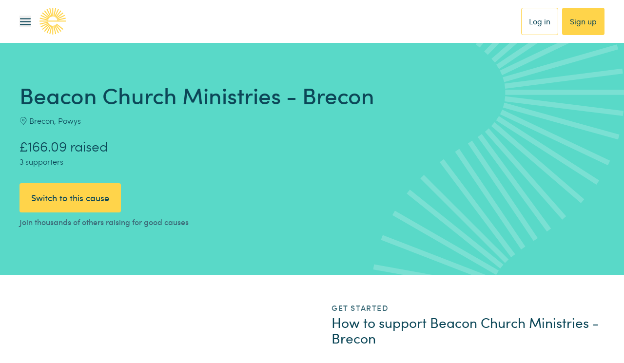

--- FILE ---
content_type: application/javascript; charset=UTF-8
request_url: https://www.easyfundraising.org.uk/_next/static/X7q794nWWLRLE_mnq0rqX/_buildManifest.js
body_size: 2907
content:
self.__BUILD_MANIFEST = {
  "/": [
    "static/chunks/c1d1ab581c9423d7.js"
  ],
  "/404": [
    "static/chunks/7f7ea728732ceaab.js"
  ],
  "/500": [
    "static/chunks/253fcb09b5a743d2.js"
  ],
  "/[...slug]": [
    "static/chunks/bc2f22cf79278ecd.js"
  ],
  "/_error": [
    "static/chunks/f4664eb4315a526c.js"
  ],
  "/accept-admin-invite/[causeId]": [
    "static/chunks/af5640754e8508d9.js"
  ],
  "/accept-admin-invite/keep-in-touch": [
    "static/chunks/4494cc2b9e0cffcd.js"
  ],
  "/account": [
    "static/chunks/d52dd2d035e2a025.js"
  ],
  "/account/causes/[causeId]": [
    "static/chunks/bdade740978445c1.js"
  ],
  "/account/causes/[causeId]/donations": [
    "static/chunks/94a8c5baa7cc83fe.js"
  ],
  "/account/causes/[causeId]/settings": [
    "static/chunks/0765911f0ebfd505.js"
  ],
  "/account/causes/[causeId]/settings/admin-info": [
    "static/chunks/10df6c0a9d3e3f1e.js"
  ],
  "/account/causes/[causeId]/settings/admin-team": [
    "static/chunks/b15d863834e7787a.js"
  ],
  "/account/causes/[causeId]/settings/cause-details": [
    "static/chunks/677f94b9be59cf2d.js"
  ],
  "/account/causes/[causeId]/settings/confirm-admin-invite": [
    "static/chunks/3e37b527b6e1a188.js"
  ],
  "/account/causes/[causeId]/settings/contact-details": [
    "static/chunks/26848e970af9cbc7.js"
  ],
  "/account/causes/[causeId]/settings/invite-new-admins": [
    "static/chunks/18ce1f9d7c0ef98d.js"
  ],
  "/account/causes/[causeId]/settings/payment-methods": [
    "static/chunks/576dc74c02a2f3f0.js"
  ],
  "/account/causes/[causeId]/statements": [
    "static/chunks/77135daca87f9980.js"
  ],
  "/account/causes/[causeId]/statements/[paymentId]": [
    "static/chunks/7af4252d7e031c9e.js"
  ],
  "/account/causes/[causeId]/supporters": [
    "static/chunks/37512c3c62eb4653.js"
  ],
  "/account/claims": [
    "static/chunks/b6189721e60a7321.js"
  ],
  "/account/claims/[claimId]": [
    "static/chunks/14d66546733bfe02.js"
  ],
  "/account/delete-account/confirmed": [
    "static/chunks/0d90d6f15bf2be88.js"
  ],
  "/account/donations": [
    "static/chunks/be05f2b7209044ae.js"
  ],
  "/account/donations/[transactionId]": [
    "static/chunks/28ba68f410ce3159.js"
  ],
  "/account/settings": [
    "static/chunks/415b50f3dbd9cb75.js"
  ],
  "/account/settings/delete-account": [
    "static/chunks/bda221fe7e6103d4.js"
  ],
  "/account/settings/download-data": [
    "static/chunks/939d74f71cc06eda.js"
  ],
  "/account/settings/login-and-security": [
    "static/chunks/cf8114b0bc2a8496.js"
  ],
  "/account/settings/personal-details": [
    "static/chunks/935c19e8b2fad07e.js"
  ],
  "/account/settings/preferences": [
    "static/chunks/b9d47310381b8d13.js"
  ],
  "/admin-dashboard": [
    "static/chunks/b6aacfaa5605ec6c.js"
  ],
  "/cause-directory": [
    "static/chunks/9bb0b25007fcd2d5.js"
  ],
  "/cause-directory/[prefix]": [
    "static/chunks/155794e76b1f7556.js"
  ],
  "/cause-directory/[prefix]/[page]": [
    "static/chunks/f72959f4541a9f67.js"
  ],
  "/causes/[causeSlug]": [
    "static/chunks/d55429b0b5ec3718.js"
  ],
  "/causes/[causeSlug]/payments/[paymentId]": [
    "static/chunks/e3ac063fecf51cb8.js"
  ],
  "/causes/[causeSlug]/qr": [
    "static/chunks/2dc6f7f546e924ca.js"
  ],
  "/causes/donation/[causeSlug]": [
    "static/chunks/75f09d3f4d7516dc.js"
  ],
  "/causes/payments/latest": [
    "static/chunks/bea7c5ba5fcd8c71.js"
  ],
  "/coaching/booking": [
    "static/chunks/ebf503b72124074a.js"
  ],
  "/coaching/booking/confirmation": [
    "static/chunks/41505e321b4c6aff.js"
  ],
  "/coaching/booking/select-time": [
    "static/chunks/b5423ff21beffdbe.js"
  ],
  "/create-an-account": [
    "static/chunks/1eb340793de8dff0.js"
  ],
  "/deal/[retailerSlug]/[dealId]/visit": [
    "static/chunks/1f6c43c4a2f9d0fa.js"
  ],
  "/deeplink": [
    "static/chunks/883abaf1c90c2b30.js"
  ],
  "/didomi-test": [
    "static/chunks/d0f3dd3c5c4281eb.js"
  ],
  "/donation-reminder": [
    "static/chunks/55a436065fb4597b.js"
  ],
  "/donation-reminder-ios-learn-more": [
    "static/chunks/2fe73c6c88876ded.js"
  ],
  "/donation-reminder/guide-quickstart": [
    "static/chunks/abf635c08da56fa4.js"
  ],
  "/donation-reminder/guide-quickstart/favourites": [
    "static/chunks/b2c8a8f8704b5569.js"
  ],
  "/donation-reminder/guide-quickstart/favourites/success": [
    "static/chunks/f1e592b3cd990f22.js"
  ],
  "/donation-reminder/guides/[platformType]": [
    "static/chunks/a40ed890713aec16.js"
  ],
  "/donation-reminder/guides/[platformType]/fix-permissions": [
    "static/chunks/551acb6c6d57c495.js"
  ],
  "/donation-reminder/guides/[platformType]/fix-permissions/redirect-ios": [
    "static/chunks/3dac1b7382bb05ff.js"
  ],
  "/donation-reminder/guides/[platformType]/limited-permissions-set": [
    "static/chunks/e1ef09efeb1cdcd3.js"
  ],
  "/donation-reminder/guides/[platformType]/review-bar": [
    "static/chunks/e261519b721adaac.js"
  ],
  "/donation-reminder/guides/[platformType]/success": [
    "static/chunks/8afbc2d792e40d3a.js"
  ],
  "/donation-reminder/guides/mobile/safari/[brand]": [
    "static/chunks/c1f1361db075635b.js"
  ],
  "/donation-reminder/guides/mobile/safari/[brand]/success": [
    "static/chunks/446e376354092bcf.js"
  ],
  "/donation-reminder/guides/unsupported": [
    "static/chunks/eaa67e14db3416b7.js"
  ],
  "/donation-reminder/guides/v2/[contentReference]": [
    "static/chunks/4490a9c392580394.js"
  ],
  "/donation-reminder/uninstall": [
    "static/chunks/d1daa807dd937a44.js"
  ],
  "/donation-reminder/uninstall/thanks": [
    "static/chunks/5ebe0271699b9297.js"
  ],
  "/easyfundraising-app": [
    "static/chunks/92fb3306945dd7fd.js"
  ],
  "/efr-app-link": [
    "static/chunks/0d78272a51a01a3d.js"
  ],
  "/efr-www-components": [
    "static/chunks/c3d6b869916ad91e.js"
  ],
  "/efr-www-example": [
    "static/chunks/6d5c9577adea1f5e.js"
  ],
  "/email-share": [
    "static/chunks/1ccfed67e54ecce7.js"
  ],
  "/enable-donation-reminder-smartdevices": [
    "static/chunks/38da4165304b9482.js"
  ],
  "/enquiry/donation-query/[transactionId]": [
    "static/chunks/5cb707bde8adb234.js"
  ],
  "/enquiry/missing-donation/new": [
    "static/chunks/0b8cdc0ce5ab5e59.js"
  ],
  "/eula": [
    "static/chunks/4dded25acf434891.js"
  ],
  "/healthz": [
    "static/chunks/8d6501c5ad369b5b.js"
  ],
  "/home": [
    "static/chunks/535bb3a0d5bcb5dc.js"
  ],
  "/iframes/macmillan": [
    "static/chunks/9b1284cadefa3b68.js"
  ],
  "/invite-other-admins": [
    "static/chunks/3e075dbb913022e4.js"
  ],
  "/login/[[...provider]]": [
    "static/chunks/9f134cfdb584470c.js"
  ],
  "/logout": [
    "static/chunks/d41ea91dcb0c77a6.js"
  ],
  "/panel": [
    "static/chunks/68e83a5f6c34d4e1.js"
  ],
  "/password/forgot": [
    "static/chunks/60521c2aa16ffdf6.js"
  ],
  "/password/forgot/email": [
    "static/chunks/139de37e648e18c2.js"
  ],
  "/password/reset/[[...passwordResetId]]": [
    "static/chunks/c08b2b6dbb1f0f6c.js"
  ],
  "/privacy": [
    "static/chunks/9c6906cf679ca832.js"
  ],
  "/prize/[contentReference]": [
    "static/chunks/fd56c238871fbe5b.js"
  ],
  "/prize/[contentReference]/entry/[entry]": [
    "static/chunks/aa946fa6efbe2d1b.js"
  ],
  "/promote-my-cause": [
    "static/chunks/7944a83f824b74c1.js"
  ],
  "/promote-my-cause/[...slug]": [
    "static/chunks/81958ccfcb850b48.js"
  ],
  "/raise-as-guest/step-1": [
    "static/chunks/da88c7eece0b2806.js"
  ],
  "/raise-as-guest/step-2": [
    "static/chunks/d00d64d5b9d8909d.js"
  ],
  "/raise-as-guest/step-3": [
    "static/chunks/c1699c62fa7a7a96.js"
  ],
  "/referrals": [
    "static/chunks/0e83fe865e0e29f0.js"
  ],
  "/register-your-business/browser-extension": [
    "static/chunks/0e2351b3763328f5.js"
  ],
  "/register-your-business/coaching/booking": [
    "static/chunks/bccd8efe1ace21c4.js"
  ],
  "/register-your-business/coaching/booking/select-time": [
    "static/chunks/57c1d0a0ac558be3.js"
  ],
  "/register-your-business/create": [
    "static/chunks/338954172e61104c.js"
  ],
  "/register-your-business/easyfundraising-app": [
    "static/chunks/50078655e3820793.js"
  ],
  "/register-your-good-cause/browser-extension": [
    "static/chunks/d0811c2c399e26f8.js"
  ],
  "/register-your-good-cause/create": [
    "static/chunks/404ba7b394792f9f.js"
  ],
  "/register-your-good-cause/easyfundraising-app": [
    "static/chunks/e47fdd1fbb6d2467.js"
  ],
  "/register-your-good-cause/old-create-new": [
    "static/chunks/09d2dbaecb1ead6d.js"
  ],
  "/retailer-category/[...category]": [
    "static/chunks/a7e3c8fb2f948800.js"
  ],
  "/retailer/[retailerSlug]": [
    "static/chunks/51a2d7aafcd9298b.js"
  ],
  "/retailer/[retailerSlug]/rates/[rateId]/visit": [
    "static/chunks/db59403f8eca75d2.js"
  ],
  "/retailer/[retailerSlug]/visit": [
    "static/chunks/9bee5f978365e99c.js"
  ],
  "/retailers": [
    "static/chunks/4ad532134ec43066.js"
  ],
  "/search/[...slug]": [
    "static/chunks/cbb26821560cec75.js"
  ],
  "/settings/cause/[causeId]/supporter-communications": [
    "static/chunks/e9e9d0f1d1e65482.js"
  ],
  "/settings/cause/[causeId]/supporter-communications/[eventType]/[eventMedium]/edit": [
    "static/chunks/3356f2dfc2dd2063.js"
  ],
  "/spin-to-win": [
    "static/chunks/20d8d05f65c43529.js"
  ],
  "/stampcards": [
    "static/chunks/9a3ee4c4f57ac360.js"
  ],
  "/stampcards/[programmeId]/[cardId]/redeem": [
    "static/chunks/62681847b0dec6a6.js"
  ],
  "/support-a-good-cause/browser-extension": [
    "static/chunks/f99d43910b8b7bdd.js"
  ],
  "/support-a-good-cause/donation-reminder": [
    "static/chunks/8690f8c775cbbfaf.js"
  ],
  "/support-a-good-cause/easyfundraising-app": [
    "static/chunks/2a471a4700f933fb.js"
  ],
  "/support-a-good-cause/easyfundraising-app-referral": [
    "static/chunks/8ac945d2db6aa7a4.js"
  ],
  "/support-a-good-cause/efr-app": [
    "static/chunks/8dc7e102e0fadc0e.js"
  ],
  "/support-a-good-cause/step-1": [
    "static/chunks/4c77a90f4a37d3cf.js"
  ],
  "/support-a-good-cause/step-direct-easyfundraising-app": [
    "static/chunks/c112f4d4a98ce821.js"
  ],
  "/terms/[termsType]": [
    "static/chunks/7b4175e7b125fd8e.js"
  ],
  "__rewrites": {
    "afterFiles": [],
    "beforeFiles": [],
    "fallback": []
  },
  "sortedPages": [
    "/",
    "/404",
    "/500",
    "/_app",
    "/_error",
    "/accept-admin-invite/keep-in-touch",
    "/accept-admin-invite/[causeId]",
    "/account",
    "/account/causes/[causeId]",
    "/account/causes/[causeId]/donations",
    "/account/causes/[causeId]/settings",
    "/account/causes/[causeId]/settings/admin-info",
    "/account/causes/[causeId]/settings/admin-team",
    "/account/causes/[causeId]/settings/cause-details",
    "/account/causes/[causeId]/settings/confirm-admin-invite",
    "/account/causes/[causeId]/settings/contact-details",
    "/account/causes/[causeId]/settings/invite-new-admins",
    "/account/causes/[causeId]/settings/payment-methods",
    "/account/causes/[causeId]/statements",
    "/account/causes/[causeId]/statements/[paymentId]",
    "/account/causes/[causeId]/supporters",
    "/account/claims",
    "/account/claims/[claimId]",
    "/account/delete-account/confirmed",
    "/account/donations",
    "/account/donations/[transactionId]",
    "/account/settings",
    "/account/settings/delete-account",
    "/account/settings/download-data",
    "/account/settings/login-and-security",
    "/account/settings/personal-details",
    "/account/settings/preferences",
    "/admin-dashboard",
    "/cause-directory",
    "/cause-directory/[prefix]",
    "/cause-directory/[prefix]/[page]",
    "/causes/donation/[causeSlug]",
    "/causes/payments/latest",
    "/causes/[causeSlug]",
    "/causes/[causeSlug]/payments/[paymentId]",
    "/causes/[causeSlug]/qr",
    "/coaching/booking",
    "/coaching/booking/confirmation",
    "/coaching/booking/select-time",
    "/create-an-account",
    "/deal/[retailerSlug]/[dealId]/visit",
    "/deeplink",
    "/didomi-test",
    "/donation-reminder",
    "/donation-reminder/guide-quickstart",
    "/donation-reminder/guide-quickstart/favourites",
    "/donation-reminder/guide-quickstart/favourites/success",
    "/donation-reminder/guides/mobile/safari/[brand]",
    "/donation-reminder/guides/mobile/safari/[brand]/success",
    "/donation-reminder/guides/unsupported",
    "/donation-reminder/guides/v2/[contentReference]",
    "/donation-reminder/guides/[platformType]",
    "/donation-reminder/guides/[platformType]/fix-permissions",
    "/donation-reminder/guides/[platformType]/fix-permissions/redirect-ios",
    "/donation-reminder/guides/[platformType]/limited-permissions-set",
    "/donation-reminder/guides/[platformType]/review-bar",
    "/donation-reminder/guides/[platformType]/success",
    "/donation-reminder/uninstall",
    "/donation-reminder/uninstall/thanks",
    "/donation-reminder-ios-learn-more",
    "/easyfundraising-app",
    "/efr-app-link",
    "/efr-www-components",
    "/efr-www-example",
    "/email-share",
    "/enable-donation-reminder-smartdevices",
    "/enquiry/donation-query/[transactionId]",
    "/enquiry/missing-donation/new",
    "/eula",
    "/healthz",
    "/home",
    "/iframes/macmillan",
    "/invite-other-admins",
    "/login/[[...provider]]",
    "/logout",
    "/panel",
    "/password/forgot",
    "/password/forgot/email",
    "/password/reset/[[...passwordResetId]]",
    "/privacy",
    "/prize/[contentReference]",
    "/prize/[contentReference]/entry/[entry]",
    "/promote-my-cause",
    "/promote-my-cause/[...slug]",
    "/raise-as-guest/step-1",
    "/raise-as-guest/step-2",
    "/raise-as-guest/step-3",
    "/referrals",
    "/register-your-business/browser-extension",
    "/register-your-business/coaching/booking",
    "/register-your-business/coaching/booking/select-time",
    "/register-your-business/create",
    "/register-your-business/easyfundraising-app",
    "/register-your-good-cause/browser-extension",
    "/register-your-good-cause/create",
    "/register-your-good-cause/easyfundraising-app",
    "/register-your-good-cause/old-create-new",
    "/retailer/[retailerSlug]",
    "/retailer/[retailerSlug]/rates/[rateId]/visit",
    "/retailer/[retailerSlug]/visit",
    "/retailer-category/[...category]",
    "/retailers",
    "/search/[...slug]",
    "/settings/cause/[causeId]/supporter-communications",
    "/settings/cause/[causeId]/supporter-communications/[eventType]/[eventMedium]/edit",
    "/spin-to-win",
    "/stampcards",
    "/stampcards/[programmeId]/[cardId]/redeem",
    "/support-a-good-cause/browser-extension",
    "/support-a-good-cause/donation-reminder",
    "/support-a-good-cause/easyfundraising-app",
    "/support-a-good-cause/easyfundraising-app-referral",
    "/support-a-good-cause/efr-app",
    "/support-a-good-cause/step-1",
    "/support-a-good-cause/step-direct-easyfundraising-app",
    "/terms/[termsType]",
    "/[...slug]"
  ]
};self.__BUILD_MANIFEST_CB && self.__BUILD_MANIFEST_CB()

--- FILE ---
content_type: image/svg+xml
request_url: https://www.easyfundraising.org.uk/assets/bltd2490e42fdaae5ce/m&s.svg
body_size: 486
content:
<svg width="160" height="96" viewBox="0 0 160 96" fill="none" xmlns="http://www.w3.org/2000/svg">
<path d="M55.4708 22.2104V74.5771H50.6532V31.8064L33.4196 65.2553H30.0512L12.8176 31.8847V74.5771H8V22.2104H13.0134L31.7746 58.3619L50.5357 22.2104H55.4708ZM106.467 75.3213L97.7324 65.9995C94.599 70.9346 90.2906 74.5771 83.2405 74.5771C74.1537 74.5771 67.456 68.2712 67.456 60.5552C67.456 54.0926 71.4511 50.1367 79.0887 45.7891C74.7412 41.4416 72.3128 37.8382 72.3128 33.5689C72.3128 27.3413 77.5612 22.3671 83.9455 22.3671C90.7214 22.3671 95.7349 27.3021 95.7349 33.5689C95.7349 39.5615 90.9956 43.5958 86.2955 46.7291L97.1057 58.5185L103.49 48.1783L107.328 50.5675L100.278 62.0436L109.953 72.3054L106.467 75.3213ZM82.1438 49.04C75.3287 52.8001 72.3128 55.816 72.3128 60.4377C72.3128 65.7645 77.1304 70.1904 83.2797 70.1904C88.8414 70.1904 91.7006 67.6445 94.7557 62.7094L82.1438 49.04ZM77.1304 33.5298C77.1304 36.4281 79.0887 38.9348 83.358 43.5174C88.3714 40.5799 91.1523 37.5248 91.1523 33.5298C91.1523 29.613 88.5281 26.558 84.0238 26.558C79.8329 26.558 77.1304 29.848 77.1304 33.5298ZM150.569 33.3731L146.222 34.9789C144.498 29.4955 139.602 25.9313 133.022 25.9313C125.815 25.9313 121.115 29.5347 121.115 35.6056C121.115 48.6875 151 41.7549 151 60.1244C151 68.8979 143.95 75.0471 133.453 75.0471C123.7 75.0471 117.825 70.3862 113.791 62.9836L117.864 60.5161C120.567 66.1953 125.502 70.6212 133.022 70.6212C141.717 70.6212 146.222 66.6262 146.222 60.046C146.222 46.8858 116.337 53.3484 116.337 35.5273C116.337 24.9521 125.855 21.5054 132.905 21.5054C140.816 21.5054 148.023 25.1088 150.569 33.3731Z" fill="#1D1D1B"/>
</svg>
